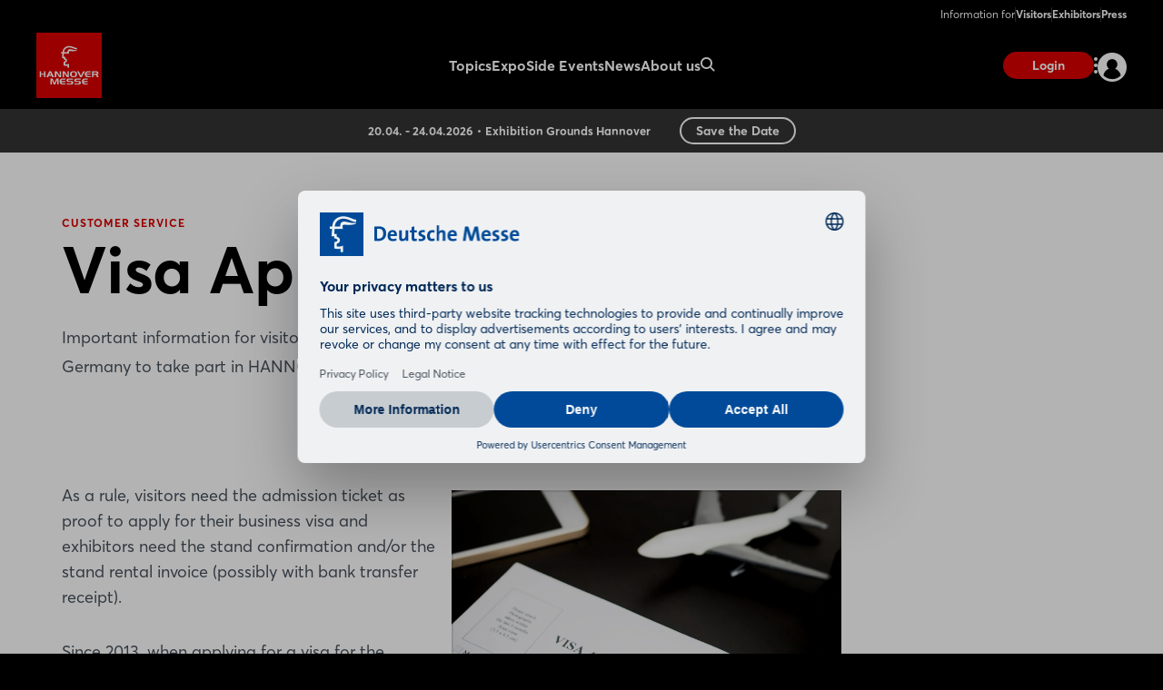

--- FILE ---
content_type: text/html;charset=UTF-8
request_url: https://www.hannovermesse.de/en/for-visitors/travel/visa-applications
body_size: 9085
content:
<!DOCTYPE html>
<html prefix="og: http://ogp.me/ns#" dir="ltr" lang="en">
<head>
	

	<title>Visa Applications</title>
	<meta charset="UTF-8"/>
	<meta http-equiv="Content-Type" content="text/html; charset=UTF-8"/>

	<meta name="headline" content="Visa Applications "/>
	<meta name="intro-text" content="Important information for visitors and exhibitors from countries requiring a visa. Plan your entry to Germany to take part in HANNOVER MESSE."/>
	<meta name="description" content="Important information for visitors and exhibitors from countries requiring a visa. Plan your entry to Germany to take part in HANNOVER MESSE."/>
	<meta name="sprache" content="EN"/>
	<meta name="meldungsart" content="Artikel"/>
	<meta name="navParent" content="For Visitors"/>
	

	<meta name="teaserImage" content="https://www.hannovermesse.de/files/files/001/media/bilder/applikation/teaser-application-pages/visum_3_2_tablet_706_470.jpg"/>


	


	
	<meta name="keywords"/>


	
	
	
	
	
	
	

	



	
	
	<meta name="primaryTagId"/>
	
	
	
	

	
	<meta name="viewport" content="width=device-width, initial-scale=1.0, minimum-scale=1.0, user-scalable=no"/>
	<meta name="application-name" content="hannovermesse"/>
	<meta property="og:type" content="website"/>
	<meta property="og:site_name" content="https://www.hannovermesse.de"/>
	<meta property="og:url" content="https://www.hannovermesse.de/en/for-visitors/travel/visa-applications"/>
	<meta property="og:title" content="Customer Service: Visa Applications "/>
	<meta property="og:description" content="Important information for visitors and exhibitors from countries requiring a visa. Plan your entry to Germany to take part in HANNOVER MESSE."/>


	<meta property="og:image" content="/files/files/assets/v6.5.7/assets/static/hannovermesse/meta/og-hannovermesse.jpg"/>
	<meta property="og:image:width" content="1200"/>
	<meta property="og:image:height" content="630"/>


	<meta property="twitter:site" content="hannover_messe"/>
	<meta property="twitter:card" content="summary_large_image"/>

	<link rel="canonical" href="https://www.hannovermesse.de/en/for-visitors/travel/visa-applications"/>

	<meta name="apple-mobile-web-app-capable" content="yes"/>
	<meta name="apple-mobile-web-app-status-bar-style" content="black"/>

	<!-- Meta icons -->
	<!-- https://realfavicongenerator.net/ -->
	<link rel="icon" type="image/png" sizes="96x96" href="/files/files/assets/v6.5.7/assets/static/hannovermesse/meta/favicon-96x96-hannovermesse.png"/>
	<link rel="icon" type="image/svg+xml" href="/files/files/assets/v6.5.7/assets/static/hannovermesse/meta/favicon-hannovermesse.svg"/>
	<link rel="shortcut icon" href="/files/files/assets/v6.5.7/assets/static/hannovermesse/meta/favicon-hannovermesse.ico"/>
	<link rel="apple-touch-icon" sizes="180x180" href="/files/files/assets/v6.5.7/assets/static/hannovermesse/meta/apple-touch-icon-hannovermesse.png"/>
	<link rel="manifest" href="/files/files/assets/v6.5.7/assets/static/hannovermesse/meta/site-hannovermesse.webmanifest"/>


	<link rel="alternate" hreflang="de" href="https://www.hannovermesse.de/de/fuer-besucher/anreise/visa-angelegenheiten"/>

	<link rel="alternate" hreflang="en" href="https://www.hannovermesse.de/en/for-visitors/travel/visa-applications"/>

	<link rel="alternate" hreflang="x-default" href="https://www.hannovermesse.de"/>

	


	
	
	<link href="/files/files/assets/v6.5.7/assets/css/styles_app_default.css" rel="stylesheet"/>
	<link href="/files/files/assets/v6.5.7/assets/css/styles_hannovermesse.css" rel="stylesheet"/>

</head>
<body class="simple-page has-navigation is-hannovermesse messe-theme-default">

	
	<!-- Google Tag Manager -->
	<script type="text/plain" data-usercentrics="Google Tag Manager">
	const GTM_INFO = "GTM-PLPKMSX";
	(function(w,d,s,l,i){w[l]=w[l]||[];w[l].push({'gtm.start':  new Date().getTime(),event:'gtm.js'});var f=d.getElementsByTagName(s)[0],  j=d.createElement(s),dl=l!='dataLayer'?'&l='+l:'';j.async=true;j.src=  'https://www.googletagmanager.com/gtm.js?id='+i+dl;f.parentNode.insertBefore(j,f);  })(window,document,"script","dataLayer",GTM_INFO);
	</script>

	<o-gtm-data-layer
			page-title="Visa Applications"
			content="https://www.hannovermesse.de/en/for-visitors/travel/visa-applications"
			cms-id="web_1176732_1198312"
			site-id="00001"
			lang-id="en"
			intern="web">
	</o-gtm-data-layer>
	<!-- End Google Tag Manager -->


	<script type="application/json" id="application-settings">
{
	"lang": "EN",
	"vstJahr": "2026",
	"ticketJahr": "2026",
	"vstNummer": "001",
	"csrf-token": "5x4ru82iIbTcd2x2YsD-EPHN1zCTbk2PxhunXdCeeVqBn32ng30T36zDENXxRA0VVe3Kccb9-lGqXy6i9yOSObGvGji1qk-U"
}
</script>

	<main id="app">
		
		
			
	<!--index_ignore_begin-->

	
	

	
	<c-main-navigation :module-theme="400"
					   login-href="#popover-login"
					   superbanner-label="Advertisement"
					   :superbanner-format-id="24062"
					   :superbanner-theme="400"
					   :disable-search="false"
					   search-label="Search"
					   meta-label="Information for"
					   :show-lang-switch="true"
					   header-banner-text="Möchten Sie zur deutschsprachigen Version der Website wechseln?"
					   header-banner-button-label="Deutsch"
					   header-banner-aria-label-close="Benachrichtigung über die Sprachumschaltung schließen"
					   :disable-user-menu="false"
					   logo-href="/en/"
					   logo-dark-src="/files/files/assets/v6.5.7/assets/static/hannovermesse/logo/logo-dark-hannovermesse.svg"
					   logo-dark-small-src="/files/files/assets/v6.5.7/assets/static/hannovermesse/logo/logo-dark-mobile-hannovermesse.svg"
					   logo-light-src="/files/files/assets/v6.5.7/assets/static/hannovermesse/logo/logo-light-hannovermesse.svg"
					   logo-light-small-src="/files/files/assets/v6.5.7/assets/static/hannovermesse/logo/logo-light-mobile-hannovermesse.svg">

		
		

		
		<template slot="main-menu">
			
				<o-main-navigation-mount-item href="/en/topics/"
											  label="Topics">
					
					<a href="/en/topics/">Topics</a>

					
				</o-main-navigation-mount-item>
			
				<o-main-navigation-mount-item href="/en/expo/"
											  label="Expo">
					
					<a href="/en/expo/">Expo</a>

					<template slot="submenu">
						
						
	<o-main-navigation-mount-item href="/en/expo/exhibitors-products/index-2"
								  label="Exhibitors &amp; Products "
								  description="Find exhibitors and products and create your personal favorites list">
		
		<a href="/en/expo/exhibitors-products/index-2">Exhibitors &amp; Products </a>
	</o-main-navigation-mount-item>

	<o-main-navigation-mount-item href="/en/expo/product-innovations/produkt-innovations"
								  label="Product Innovations"
								  description="We present you innovations and exciting show cases of the exhibitors">
		
		<a href="/en/expo/product-innovations/produkt-innovations">Product Innovations</a>
	</o-main-navigation-mount-item>

	<o-main-navigation-mount-item href="/en/expo/display-categories/index-2"
								  label="Display Categories"
								  description="HANNOVER MESSE boasts an extensive array of topics focussed on industry">
		
		<a href="/en/expo/display-categories/index-2">Display Categories</a>
	</o-main-navigation-mount-item>

	<o-main-navigation-mount-item href="/en/expo/hall-plan/index-4"
								  label="Hall Plan"
								  description="The site plan helps you to quickly find your way around the exhibition grounds">
		
		<a href="/en/expo/hall-plan/index-4">Hall Plan</a>
	</o-main-navigation-mount-item>

	<o-main-navigation-mount-item href="/en/expo/special-displays/"
								  label="Special Displays"
								  description="The special displays and group pavilions at HANNOVER MESSE">
		
		<a href="/en/expo/special-displays/">Special Displays</a>
	</o-main-navigation-mount-item>

	<o-main-navigation-mount-item href="/en/expo/startups/"
								  label="Startup Area"
								  description="More than 300 startups showcase their innovative power and enrich the industry">
		
		<a href="/en/expo/startups/">Startup Area</a>
	</o-main-navigation-mount-item>

	<o-main-navigation-mount-item href="/en/expo/partner-country/index-3"
								  label="Partner Country"
								  description="Brazil is Partner Country at HANNOVER MESSE 2026, positioning itself as a ...">
		
		<a href="/en/expo/partner-country/index-3">Partner Country</a>
	</o-main-navigation-mount-item>

	<o-main-navigation-mount-item href="/en/expo/exhibitor-media-library/"
								  label="Exhibitor Videos"
								  description="Discover the innovations and solutions of our exhibitors by video">
		
		<a href="/en/expo/exhibitor-media-library/">Exhibitor Videos</a>
	</o-main-navigation-mount-item>

						
	<o-main-navigation-mount-item href="/en/for-exhibitors/become-an-exhibitor/index-2"
								  label="Become an Exhibitor"
								  as-cta>
		
		<a href="/en/for-exhibitors/become-an-exhibitor/index-2">Become an Exhibitor</a>
	</o-main-navigation-mount-item>

					</template>
				</o-main-navigation-mount-item>
			
				<o-main-navigation-mount-item href="/en/conference/"
											  label="Side Events">
					
					<a href="/en/conference/">Side Events</a>

					<template slot="submenu">
						
						
	<o-main-navigation-mount-item href="/en/side-events/solution-labs/"
								  label="Solution Labs"
								  description="Each exhibition area offers a central space with interactive formats">
		
		<a href="/en/side-events/solution-labs/">Solution Labs</a>
	</o-main-navigation-mount-item>

	<o-main-navigation-mount-item href="/en/side-events/conference-program/center-stage"
								  label="Center Stage"
								  description="Numerous conference stages will focus on the megatrends of the industry">
		
		<a href="/en/side-events/conference-program/center-stage">Center Stage</a>
	</o-main-navigation-mount-item>

	<o-main-navigation-mount-item href="/en/side-events/technology-tours/"
								  label="Technology Tours"
								  description="The Technology Tours take you to the topics that really interest you">
		
		<a href="/en/side-events/technology-tours/">Technology Tours</a>
	</o-main-navigation-mount-item>

	<o-main-navigation-mount-item href="/en/side-events/specials/"
								  label="Special Events"
								  description="We offer you a variety of exciting event highlights before and during the show">
		
		<a href="/en/side-events/specials/">Special Events</a>
	</o-main-navigation-mount-item>

	<o-main-navigation-mount-item href="/en/side-events/speaking-opportunities/"
								  label="Speaking Opportunities"
								  description="Showcase your expertise and become part of the official program">
		
		<a href="/en/side-events/speaking-opportunities/">Speaking Opportunities</a>
	</o-main-navigation-mount-item>

						
	<o-main-navigation-mount-item href="/en/for-exhibitors/become-an-exhibitor/index-2"
								  label="Become an Exhibitor"
								  as-cta>
		
		<a href="/en/for-exhibitors/become-an-exhibitor/index-2">Become an Exhibitor</a>
	</o-main-navigation-mount-item>

					</template>
				</o-main-navigation-mount-item>
			
				<o-main-navigation-mount-item href="/en/news/news"
											  label="News">
					
					<a href="/en/news/news">News</a>

					<template slot="submenu">
						
						
	<o-main-navigation-mount-item href="/en/news/news-articles/newshub"
								  label="News &amp; Articles"
								  description="Our News Hub keeps you up to date with interesting articles about the show">
		
		<a href="/en/news/news-articles/newshub">News &amp; Articles</a>
	</o-main-navigation-mount-item>

	<o-main-navigation-mount-item href="/en/news/podcasts/podcasts"
								  label="Podcast"
								  description="Follow our podcasts of the industrial world">
		
		<a href="/en/news/podcasts/podcasts">Podcast</a>
	</o-main-navigation-mount-item>

	<o-main-navigation-mount-item href="/en/news/media-library/index-2"
								  label="Media Library"
								  description="Watch the videos on current industry topics in the media library">
		
		<a href="/en/news/media-library/index-2">Media Library</a>
	</o-main-navigation-mount-item>

	<o-main-navigation-mount-item href="/en/news/image-galleries/"
								  label="Image Galleries"
								  description="We’ve saved some of the best scenes from the trade fair to share with you">
		
		<a href="/en/news/image-galleries/">Image Galleries</a>
	</o-main-navigation-mount-item>

	<o-main-navigation-mount-item href="/en/news/social-wall/index-2"
								  label="Social Wall"
								  description="Get an impression of the response in our social media channels">
		
		<a href="/en/news/social-wall/index-2">Social Wall</a>
	</o-main-navigation-mount-item>

						
	<o-main-navigation-mount-item href="/en/news/newsletter/index-2"
								  label="Subscribe to Newsletter"
								  as-cta>
		
		<a href="/en/news/newsletter/index-2">Subscribe to Newsletter</a>
	</o-main-navigation-mount-item>

					</template>
				</o-main-navigation-mount-item>
			
				<o-main-navigation-mount-item href="/en/about-us/"
											  label="About us">
					
					<a href="/en/about-us/">About us</a>

					<template slot="submenu">
						
						
	<o-main-navigation-mount-item href="/en/about-us/about-the-show/"
								  label="About HANNOVER MESSE"
								  description="All important facts and figures about the show at a glance">
		
		<a href="/en/about-us/about-the-show/">About HANNOVER MESSE</a>
	</o-main-navigation-mount-item>

	<o-main-navigation-mount-item href="/en/about-us/after-show-report/index-2"
								  label="After Show Report"
								  description="Discover the trade show in retrospect with exciting reports and impressions">
		
		<a href="/en/about-us/after-show-report/index-2">After Show Report</a>
	</o-main-navigation-mount-item>

	<o-main-navigation-mount-item href="/en/about-us/hannover-messe-worldwide/index-2"
								  label="HANNOVER MESSE worldwide"
								  description="Find out about the international trade fair network">
		
		<a href="/en/about-us/hannover-messe-worldwide/index-2">HANNOVER MESSE worldwide</a>
	</o-main-navigation-mount-item>

	<o-main-navigation-mount-item href="/en/for-exhibitors/trade-fair-location/"
								  label="Trade Fair Location"
								  description="Experienced host of major international events, congresses and functions as ...">
		
		<a href="/en/for-exhibitors/trade-fair-location/">Trade Fair Location</a>
	</o-main-navigation-mount-item>

	<o-main-navigation-mount-item href="/en/about-us/contact-us/"
								  label="Contact us"
								  description="We are happy to advise you on your questions concerning your participation">
		
		<a href="/en/about-us/contact-us/">Contact us</a>
	</o-main-navigation-mount-item>

	<o-main-navigation-mount-item href="/en/about-us/partners/"
								  label="Partners"
								  description="The strong partners on our side">
		
		<a href="/en/about-us/partners/">Partners</a>
	</o-main-navigation-mount-item>

						
					</template>
				</o-main-navigation-mount-item>
			
		</template>

		
		<template slot="user-menu">

			
			
				
	<o-main-navigation-mount-item href="/en/application/dashboard/stored-items/#popover-login"
								  label="Stored Items"
								  icon="star-active"
								  as-user-menu-item>
		
		<a href="/en/application/dashboard/stored-items/#popover-login">Stored Items</a>
	</o-main-navigation-mount-item>

			

			
			
		</template>

		
		<template slot="meta-menu">
			
	<o-main-navigation-mount-item href="/en/for-visitors/"
								  label="Visitors">
		
		<a href="/en/for-visitors/">Visitors</a>
	</o-main-navigation-mount-item>

	<o-main-navigation-mount-item href="/en/for-exhibitors/"
								  label="Exhibitors">
		
		<a href="/en/for-exhibitors/">Exhibitors</a>
	</o-main-navigation-mount-item>

	<o-main-navigation-mount-item href="/en/press/"
								  label="Press">
		
		<a href="/en/press/">Press</a>
	</o-main-navigation-mount-item>

		</template>

		
		<template slot="login">
			<o-main-navigation-login login-label="Login"
									 login-href="#popover-login"
									 logout-label="Log Out"
									 logout-action="/logout"
									 logout-method="POST">
				<template slot="logout-input-hidden">
					<input type="hidden" name="_csrf" value="5x4ru82iIbTcd2x2YsD-EPHN1zCTbk2PxhunXdCeeVqBn32ng30T36zDENXxRA0VVe3Kccb9-lGqXy6i9yOSObGvGji1qk-U">
				</template>
			</o-main-navigation-login>
		</template>

		
		<template slot="cta">
			
			<o-button-base href="#popover-login"
						   accent tiny>
				Login
			</o-button-base>
		</template>
	</c-main-navigation>

	
	
	<c-navigation-search v-cloak
						 v-theme="400"
						 superbanner-label="Advertisement"
						 superbanner-format-id="85948">
		<div class="grid-x grid-padding-x">
			<div class="cell small-12 medium-10 medium-offset-1 large-6 large-offset-3">
				<c-search-bar module-theme="300"
							  v-cloak
							  placeholder="Enter keyword..."
							  auto-suggest="/autocomplete?locale=GB&amp;search={s}"
							  action="/en/search/"
							  dimmer
							  fixed
							  form
							  method="POST"
							  autocomplete="off">
					<div class="grid-container">
						<div class="grid-x align-center">
							
						</div>
					</div>
				</c-search-bar>
			</div>
		</div>
	</c-navigation-search>


	<!--index_ignore_end-->

		
		

		<div class="flex-container flex-dir-column fullheight">
			<div class="flex-child-grow">

				<!-- Banner Fair Info -->
				
    
    <c-banner-fair-info>
        <template slot="date">20.04. - 24.04.2026</template>

        <template slot="location">Exhibition Grounds Hannover</template>

        <template slot="button">
            
    <o-button-base
                   class="no-margin"
                   secondary
                   tiny
                   download
                   href="/api/calendar/export/custom?obj=[base64]">
        Save the Date
    </o-button-base>

        </template>
    </c-banner-fair-info>


				
				<section class="abstract-child-component grid-container">
					<div class="grid-x uc-container t set-200-regular">
						<div class="small-12 large-9 cell">
							
	<c-page-intro v-theme="100" simple-page v-cloak>
		
		
	<template slot="caption">
		<span class="t set-040-caps as-caption">Customer Service</span>
	</template>

	<template slot="headline">
		<h1 class="headline t as-headline">Visa Applications </h1>
	</template>

	

	<template slot="copy">
		<p class="t set-250-regular as-copy">Important information for visitors and exhibitors from countries requiring a visa. Plan your entry to Germany to take part in HANNOVER MESSE.</p>
	</template>

	

	

	
	
	

	
	
	

	
	

	
	
	

	
	
	

	</c-page-intro>

	


							
								<c-standard-paragraph id="1979312"
					  v-theme="100"
                      v-cloak>

		

		
		

		
		
			
		

		
		<o-figure-container>
			<o-figure-item
					margin right="true">

				<o-picture
						:src="[&quot;/files/files/001/media/bilder/applikation/teaser-application-pages/visum_3_2_mobilet_544_362.jpg&quot;,&quot;/files/files/001/media/bilder/applikation/teaser-application-pages/visum_3_2_tablet_706_470.jpg&quot;,&quot;/files/files/001/media/bilder/applikation/teaser-application-pages/visum_3_2_desktop_1146_764.jpg&quot;]"
						alt="Visum"></o-picture>

				
			</o-figure-item>

			
			
			<p>
		As a rule, visitors need the admission ticket as proof to apply for their business visa and exhibitors need the stand confirmation and/or the stand rental invoice (possibly with bank transfer receipt).
			</p>
		
			<p>
		Since 2013, when applying for a visa for the purpose of participating in or visiting a trade fair, an invitation letter from the respective trade fair company can be waived. Due to the lack of necessity, we no longer offer letters of invitation. Should a letter of invitation be required in individual cases, please use the 
			</p>
		
			<p>
		
	
	
	
	
	
		
		
	
		
	
		
	
		
	
	
	
			
	
	
		<o-button-base secondary href="/en/for-visitors/travel/visa-applications-2">
			Invitation Form
		</o-button-base>
	
	

			</p>
		
			<p>
		<b class="inline">Please note</b>: For visitors, the issuance of a visa is conditional on the purchase of a full-event-ticket for the corresponding trade fair.
			</p>
		<o-list-common disc inline>
	<li>For detailed information on the conditions for obtaining a (Schengen-)visa, please visit the website of the 
	
	
	
	
	
	
	
		
					
			<a href="https://www.auswaertiges-amt.de/en/about-us/auslandsvertretungen/deutsche-auslandsvertretungen" target="_blank" v-tracking=null>German embassy/consulate general</a>
		
	
 to which you intend to submit your visa application - as up-to-date as possible.</li><li>You can find out from which countries a visa is required for entry to Germany from the 
	
	
	
	
	
	
	
		
					
			<a href="https://www.auswaertiges-amt.de/en/visa-service/-/231148" target="_blank" v-tracking=null>German Foreign Office</a>
		
	
.</li><li>The 
	
	
	
	
	
	
	
		
					
			<a href="https://www.auma.de/en/exhibit/legal-matters/trade-fair-visa" target="_blank" v-tracking=null>AUMA website</a>
		
	
 also provides up-to-date and important information.</li><li>If you have any further questions, please contact your 
	
	
	
	
	
	
	
		
					
			<a href="https://www.messe.de/en/company/sales-partner/index-2" target="_blank" v-tracking=null>Sales Partner of Deutsche Messe AG</a>
		
	
 in your country. Exhibitors and visitors from countries where we do not have a Sales Partner are welcome to contact our Visitor Service.</li>
</o-list-common>
			<p>
		<b class="inline">ETIAS Travel Authorisation</b><br>Starting in 2025, citizens from more than 60 visa-exempt countries will have to apply for travel authorization in the European Travel Information and Authorization System (ETIAS) before traveling to any of the 30 European countries. With a valid ETIAS travel authorization, travelers can enter as many times as they want for short-term stays - normally for up to 90 days within a 180-day period. Travelers who do not have a valid travel authorization will not be allowed to board their flight, bus, ferry or ship.<br>
	
	
	
	
	
	
	
		
					
			<a href="https://www.auma.de/en/media/reports/eu-postpones-introduction-of-etias-until-2024" target="_blank" v-tracking=null>AUMA Press Release</a>
		
	

			</p>
		
			<p>
		
	
	
	
	
	
	
	
		
					
			<a href="https://travel-europe.europa.eu/etias_en" target="_blank" v-tracking=null>ETIAS Travel Authorisation</a>
		
	

			</p>
		
		</o-figure-container>

</c-standard-paragraph>
							

							
							
							

							
							
	<!--index_ignore_begin-->
	<c-contacts v-theme="100"
				v-cloak class="align-left" divider>

		
		<template slot="header">
			<h1 class="t as-headline set-400-bold">Contact us</h1>
			
		</template>

		
		
			
	<!--index_ignore_begin-->
	<o-contact as-card>
		
		<template slot="img">
			<o-picture as-circle
					   :src="[&quot;/files/files/001/master-18/media/ansprechpartner-remote-/dummy-icons/hotline_1_1_mobile_408_408.png&quot;]">
			</o-picture>
		</template>

		
		<template slot="headline">Visitor Service</template>

		
		<template slot="contact-details">
			
			<span class="item">Deutsche Messe</span>
			<a class="item no-link"
			   href="tel:+49 511 89 - 0">+49 511 89 - 0</a>
		</template>

		
		<template slot="functions">
			<div>
    
    <c-function-bar no-primary>
        <o-function-bar-item action="link"
                             label="Send E-Mail"
                             href="/en/application/forms/contact-general/?contactJson=2o9uYYETXDF7s9e1AyHBQphnDT0c0MtVcowswXuiSdh6%2F9OjxCEP%2FvISzD0E4%2BjZ58QKHq1ZZzA11kaKxbNLc%2F%2FteB2A6usrBCPmNHr2661O1ig1BoSoW2JhIs7yCgw%2B">
        </o-function-bar-item>
    </c-function-bar>
</div>
		</template>

	</o-contact>
	<!--index_ignore_end-->

		
	</c-contacts>
	<!--index_ignore_end-->

						</div>

						<!--index_ignore_begin-->
						
						<div class="show-for-large large-3 cell">
							<c-partnerplace-section type="skyscraper" :format-id="35129">
								<template slot="label">Advertisement</template>
							</c-partnerplace-section>
						</div>
						<!--index_ignore_end-->
					</div>
				</section>
				

				
				

				
				

				
				
	<!--index_ignore_begin-->
	
	<!--index_ignore_end-->


				<!--index_ignore_begin-->
				
				<c-partnerplace-section type="mobile-sticky" :format-id="66177">
					<template slot="label">Advertisement</template>
				</c-partnerplace-section>
				<!--index_ignore_end-->
			</div>

			<div class="flex-child-shrink">
				
				
	<!--index_ignore_begin-->

	<!-- Newsletter info banner -->
	
    <c-teaser-newsletter
            :module-theme="300"
            link-href="/en/news/newsletter/index-2"
            v-cloak>
        <template slot="main">
            
            <div class="cell auto small-12 medium-8 large-9">
                <p class="t set-100-regular">Interested in news about exhibitors, top offers and trends in the industry?</p>
            </div>
            <div class="cell small-12 medium-4 large-3">
                <o-link class="t set-100-bold"
                        href="/en/news/newsletter/index-2"
                        :hover="true">Subscribe to Newsletter</o-link>
            </div>
        </template>
    </c-teaser-newsletter>


	<c-footer v-theme="400"
			  href="https://www.messe.de/home"
			  logo-dark="/files/files/assets/v6.5.7/assets/content/static/dmag-logo-dark.svg"
			  logo-light="/files/files/assets/v6.5.7/assets/content/static/dmag-logo-white.svg"
			  target="_blank"
			  v-tracking="{&#39;navi&#39;: [[&#39;footer/dmag_logo&#39;]], &#39;type&#39;: &#39;event&#39;}"
			  language-label="DEUTSCH"
			  v-cloak>

		<template slot="first-cell">
			
				<a class="item"
				   href="/en/application/forms/contact-general/"
				   v-tracking="{&#39;navi&#39;: [[&#39;footer/contact&#39;]], &#39;type&#39;: &#39;event&#39;}">Contact</a>
			
				<a class="item"
				   href="/en/about-us/contacts-worldwide/"
				   v-tracking="{&#39;navi&#39;: [[&#39;footer/contacts-worldwide&#39;]], &#39;type&#39;: &#39;event&#39;}">Contacts worldwide</a>
			
				<a class="item"
				   href="/en/press/"
				   v-tracking="{&#39;navi&#39;: [[&#39;footer/press&#39;]], &#39;type&#39;: &#39;event&#39;}">Press</a>
			
				<a class="item"
				   href="/en/news/newsletter/index-2"
				   v-tracking="{&#39;navi&#39;: [[&#39;footer/newsletter&#39;]], &#39;type&#39;: &#39;event&#39;}">Newsletter</a>
			
				<a class="item"
				   href="/en/application/registration/account/"
				   v-tracking="{&#39;navi&#39;: [[&#39;footer/create-user-account&#39;]], &#39;type&#39;: &#39;event&#39;}">Create User Account</a>
			
		</template>

		<template slot="second-cell">
			
				<a class="item"
				   href="https://shop.hannovermesse.de/en/00/2026/index.html"
				   target="_blank"
				   v-tracking="{&#39;navi&#39;: [[&#39;footer/exhibitor-shop&#39;]], &#39;type&#39;: &#39;event&#39;}">Exhibitor Shop</a>
			
				<a class="item"
				   href="/en/for-exhibitors/travel/"
				   v-tracking="{&#39;navi&#39;: [[&#39;footer/travel&#39;]], &#39;type&#39;: &#39;event&#39;}">Travel</a>
			
				<a class="item"
				   href="/en/for-exhibitors/accommodation-stay/"
				   v-tracking="{&#39;navi&#39;: [[&#39;footer/stay&#39;]], &#39;type&#39;: &#39;event&#39;}">Stay</a>
			
				<a class="item"
				   href="/en/for-visitors/hall-plan/"
				   v-tracking="{&#39;navi&#39;: [[&#39;footer/hall-plan&#39;]], &#39;type&#39;: &#39;event&#39;}">Hall Plan</a>
			
		</template>

		<template slot="third-cell">
			
				<a class="item"
				   href="/en/deutsche-messe/imprint/"
				   v-tracking="{&#39;navi&#39;: [[&#39;footer/imprint&#39;]], &#39;type&#39;: &#39;event&#39;}">Imprint</a>
			
				<a class="item"
				   href="/en/deutsche-messe/privacy-policy/"
				   v-tracking="{&#39;navi&#39;: [[&#39;footer/privacy-policy&#39;]], &#39;type&#39;: &#39;event&#39;}">Privacy Policy</a>
			
				<a class="item"
				   href="/en/deutsche-messe/legal-notes/"
				   v-tracking="{&#39;navi&#39;: [[&#39;footer/legal-notes&#39;]], &#39;type&#39;: &#39;event&#39;}">Legal Notes</a>
			
				<a class="item"
				   href="/en/deutsche-messe/gtc-ticket-shop/"
				   v-tracking="{&#39;navi&#39;: [[&#39;footer/gtc-ticket-shop&#39;]], &#39;type&#39;: &#39;event&#39;}">GTC Ticket Shop</a>
			
				<a class="item"
				   href="https://www.messe.de/en/company/compliance/"
				   target="_blank"
				   v-tracking="{&#39;navi&#39;: [[&#39;footer/compliance&#39;]], &#39;type&#39;: &#39;event&#39;}">Compliance</a>
			
				<a class="item"
				   href="/en/deutsche-messe/declaration-on-accessibility"
				   v-tracking="{&#39;navi&#39;: [[&#39;footer/declaration-on-accessibility&#39;]], &#39;type&#39;: &#39;event&#39;}">Declaration on Accessibility</a>
			
		</template>

		<template slot="fair-cell">
			
			
				<a class="item"
				   href="/en/about-us/hannover-messe-worldwide/index-2"
				   v-tracking="{&#39;navi&#39;: [[&#39;footer/hannover-messe-worldwide&#39;]], &#39;type&#39;: &#39;event&#39;}">HANNOVER MESSE worldwide</a>
			
				<a class="item"
				   href="https://www.technology-academy.group/en/homepage/"
				   target="_blank"
				   v-tracking="{&#39;navi&#39;: [[&#39;footer/technology-academy&#39;]], &#39;type&#39;: &#39;event&#39;}">Technology Academy</a>
			
		</template>

		<template slot="share-icons">
			<o-share-icons>
				<a href="https://www.facebook.com/hannovermesse.fanpage"
				   target="_blank"
				   v-tracking="{&#39;navi&#39;: [[&#39;footer/social-icon-facebook&#39;]], &#39;type&#39;: &#39;event&#39;}"
				   rel="noopener noreferrer">
					<i class="icon icon-facebook-circle layout-link"></i>
				</a>
				
				<a href="https://www.instagram.com/hannover_messe/"
				   target="_blank"
				   v-tracking="{&#39;navi&#39;: [[&#39;footer/social-icon-instagram&#39;]], &#39;type&#39;: &#39;event&#39;}"
				   rel="noopener noreferrer">
					<i class="icon icon-instagram-circle layout-link"></i>
				</a>
				<a href="https://www.youtube.com/user/hannovermesse"
				   target="_blank"
				   v-tracking="{&#39;navi&#39;: [[&#39;footer/social-icon-youtube&#39;]], &#39;type&#39;: &#39;event&#39;}">
					<i class="icon icon-youtube-circle layout-link"></i>
				</a>
				
				<a href="https://www.linkedin.com/showcase/hannovermesse/"
				   target="_blank"
				   v-tracking="{&#39;navi&#39;: [[&#39;footer/social-icon-linkedin&#39;]], &#39;type&#39;: &#39;event&#39;}"
				   rel="noopener noreferrer">
					<i class="icon icon-linkedin-circle layout-link"></i>
				</a>
				
				
			</o-share-icons>
		</template>

		
		

		<template slot="hotline">Hotline:</template>
		<template slot="hotline-number"
				  href="tel:+49 (0)511 89-0">+49 (0)511 89-0</template>

		<template slot="messe-name">Deutsche Messe AG</template>

		<template slot="cookie-consent">Cookie Settings</template>
	</c-footer>

	<c-footer-banner v-theme="400">
		<template slot="copy">Our Memberships</template>
		<template slot="logos">
			
				<a class="footer-banner-logo"
				   href="https://www.fkm.de/en/"
				   target="_blank">
					<div class="svg"
						 style="mask-image: url(/files/files/001/media/globale-bilder-downloads/footer-band-mitgliedschaften/footer-membership-logo-fkm.svg);">
					</div>
				</a>
			
				<a class="footer-banner-logo"
				   href="https://www.auma.de/en"
				   target="_blank">
					<div class="svg"
						 style="mask-image: url(/files/files/001/media/globale-bilder-downloads/footer-band-mitgliedschaften/footer-membership-logo-auma.svg);">
					</div>
				</a>
			
				<a class="footer-banner-logo"
				   href="https://www.ufi.org/"
				   target="_blank">
					<div class="svg"
						 style="mask-image: url(/files/files/001/media/globale-bilder-downloads/footer-band-mitgliedschaften/footer-membership-logo-ufi.svg);">
					</div>
				</a>
			
		</template>
	</c-footer-banner>

	
    <c-popover
            v-cloak
            data-type="c-popover"
            class="as-dialog"
            id="popover-login"
            tracking="/tracking"
            :no-use-navigation-bounding="true"
            disable-closer>

        

        
    <c-form-login-form
            v-cloak
            v-theme="100"
            email-name="email_login_popover"
            password-name="password_login_popover"
            password-reveal="true"

            :has-login="true"
            :has-captcha="true"
            headline="Login"
            action="/en/loginoverlay"
            email-label="E-Mail Address"
            password-label="Password"
            submit-button-label="Log in"
            forget-link-label="Forgot password?"
            forget-link-href="/en/application/login/forgot-password/"
            regist-header="Not yet registered?"
            regist-link-label="Sign in now"
            regist-link-href="/en/application/registration/account/">
        
    <template slot="captcha">
        
	<!--index_ignore_begin-->
	<o-form-captcha api-script-url="https://www.google.com/recaptcha/api.js" site-key="6LfKKvYpAAAAALPqskJA-ynpBFKj4xcVH7KSoC7S" recaptcha-version="3" :in-popover="true"></o-form-captcha>
	<!--index_ignore_end-->

    </template>

    </c-form-login-form>

    </c-popover>

	
    <c-notifier v-cloak fixed="bottom">
        
        

        
        

        
        <o-notification v-cloak
                        session-key="browser-notification"
                        close-control-top-right
                        name="browser-notification"
                        aria-label-close="Close"
                        button-href="https://browser-update.org/en/update.html?force_outdated=true"
                        button-target="_blank"
                        button-class-name="notification-browser-button"
                        error>
            <template slot="content">
                <h3 class="t set-100-bold as-headline">Browser Notice</h3>
                <p class="t set-040-wide as-copy">
                    <span>Your web browser is outdated. Update your browser for more security, speed and optimal presentation of this page.</span>
                </p>
            </template>
            <template slot="button">
                Update Browser
            </template>
        </o-notification>
    </c-notifier>

    
    
    

	
        <c-overlay :disable-closer="true" v-cloak></c-overlay>
    
	<!--index_ignore_end-->

			</div>
		</div>
		

		<portal-target name="dialog" multiple></portal-target>
		<portal-target name="c-main-navigation" multiple></portal-target>
	</main>

	
	
	
	<script type="application/json" id="advertisment-settings">
		{
			"lang": "en",
			"default": {
				"siteId": "623518",
				"pageId": "1898540",
				"target": "keyword=null",
				"networkid": 1044,
				"async": true,
				"inSequence": true,
				"domain": "//www.smartadserver.com"
			},
			"scriptURL": "//ced.sascdn.com/tag/1044/smart.js",
			"stopAdvertisment": false
		}
	</script>


	
		
		<script type="application/javascript"
				id="usercentrics-cmp"
				src="https://web.cmp.usercentrics.eu/ui/loader.js"
				data-settings-id="O-5UjFSKRrwRZN"
				async>
		</script>

		<script type="application/javascript"  src="https://privacy-proxy.usercentrics.eu/latest/uc-block.bundle.js"></script>

		<script>
			uc.blockElements({
				'Hko_qNsui-Q': '.uc-recaptcha'
			})
		</script>
		
	

	<script src="/files/files/assets/v6.5.7/assets/js/vendor.js" defer></script>
	<script src="/files/files/assets/v6.5.7/assets/js/bootstrap.js" defer></script>

	
	

</body>
</html>
